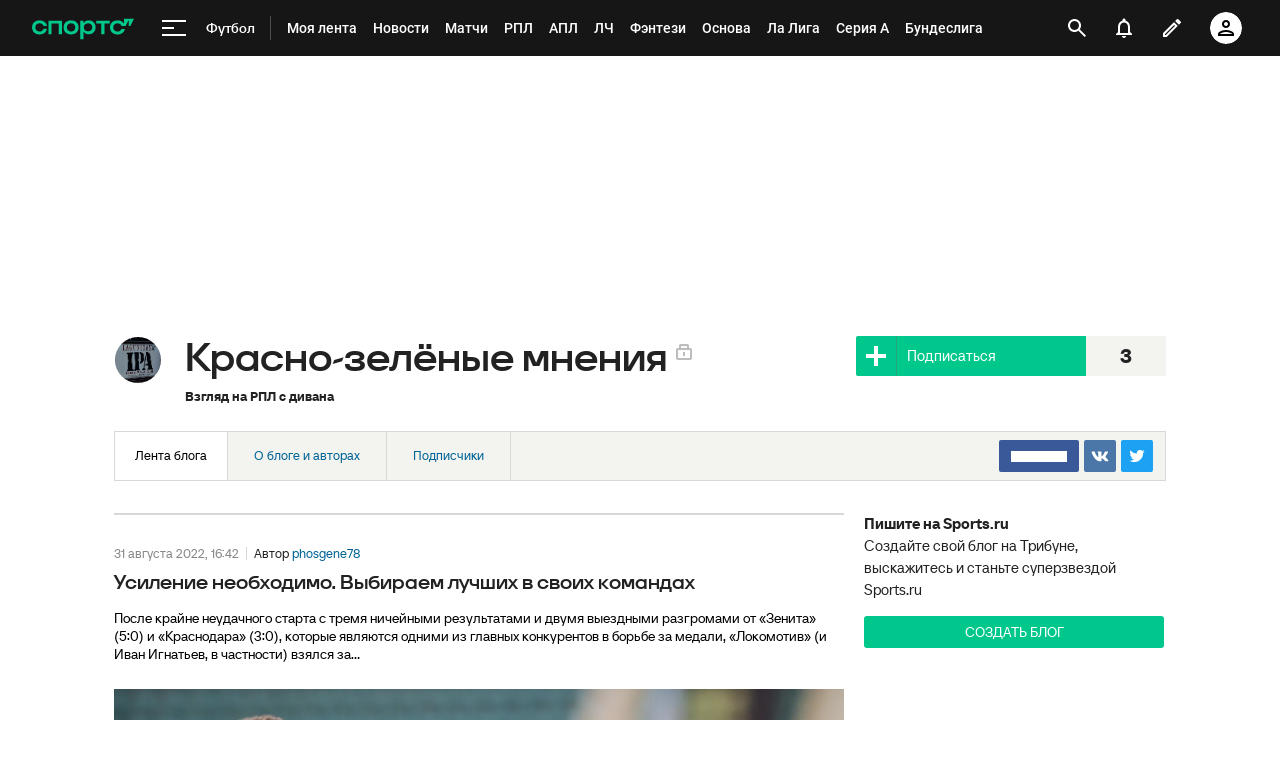

--- FILE ---
content_type: text/html; charset=utf-8
request_url: https://www.google.com/recaptcha/api2/anchor?ar=1&k=6LfctWkUAAAAAA0IBo4Q7wlWetU0jcVC7v5BXbFT&co=aHR0cHM6Ly93d3cuc3BvcnRzLnJ1OjQ0Mw..&hl=en&v=PoyoqOPhxBO7pBk68S4YbpHZ&size=invisible&badge=inline&anchor-ms=20000&execute-ms=30000&cb=r8fya5msmihy
body_size: 49088
content:
<!DOCTYPE HTML><html dir="ltr" lang="en"><head><meta http-equiv="Content-Type" content="text/html; charset=UTF-8">
<meta http-equiv="X-UA-Compatible" content="IE=edge">
<title>reCAPTCHA</title>
<style type="text/css">
/* cyrillic-ext */
@font-face {
  font-family: 'Roboto';
  font-style: normal;
  font-weight: 400;
  font-stretch: 100%;
  src: url(//fonts.gstatic.com/s/roboto/v48/KFO7CnqEu92Fr1ME7kSn66aGLdTylUAMa3GUBHMdazTgWw.woff2) format('woff2');
  unicode-range: U+0460-052F, U+1C80-1C8A, U+20B4, U+2DE0-2DFF, U+A640-A69F, U+FE2E-FE2F;
}
/* cyrillic */
@font-face {
  font-family: 'Roboto';
  font-style: normal;
  font-weight: 400;
  font-stretch: 100%;
  src: url(//fonts.gstatic.com/s/roboto/v48/KFO7CnqEu92Fr1ME7kSn66aGLdTylUAMa3iUBHMdazTgWw.woff2) format('woff2');
  unicode-range: U+0301, U+0400-045F, U+0490-0491, U+04B0-04B1, U+2116;
}
/* greek-ext */
@font-face {
  font-family: 'Roboto';
  font-style: normal;
  font-weight: 400;
  font-stretch: 100%;
  src: url(//fonts.gstatic.com/s/roboto/v48/KFO7CnqEu92Fr1ME7kSn66aGLdTylUAMa3CUBHMdazTgWw.woff2) format('woff2');
  unicode-range: U+1F00-1FFF;
}
/* greek */
@font-face {
  font-family: 'Roboto';
  font-style: normal;
  font-weight: 400;
  font-stretch: 100%;
  src: url(//fonts.gstatic.com/s/roboto/v48/KFO7CnqEu92Fr1ME7kSn66aGLdTylUAMa3-UBHMdazTgWw.woff2) format('woff2');
  unicode-range: U+0370-0377, U+037A-037F, U+0384-038A, U+038C, U+038E-03A1, U+03A3-03FF;
}
/* math */
@font-face {
  font-family: 'Roboto';
  font-style: normal;
  font-weight: 400;
  font-stretch: 100%;
  src: url(//fonts.gstatic.com/s/roboto/v48/KFO7CnqEu92Fr1ME7kSn66aGLdTylUAMawCUBHMdazTgWw.woff2) format('woff2');
  unicode-range: U+0302-0303, U+0305, U+0307-0308, U+0310, U+0312, U+0315, U+031A, U+0326-0327, U+032C, U+032F-0330, U+0332-0333, U+0338, U+033A, U+0346, U+034D, U+0391-03A1, U+03A3-03A9, U+03B1-03C9, U+03D1, U+03D5-03D6, U+03F0-03F1, U+03F4-03F5, U+2016-2017, U+2034-2038, U+203C, U+2040, U+2043, U+2047, U+2050, U+2057, U+205F, U+2070-2071, U+2074-208E, U+2090-209C, U+20D0-20DC, U+20E1, U+20E5-20EF, U+2100-2112, U+2114-2115, U+2117-2121, U+2123-214F, U+2190, U+2192, U+2194-21AE, U+21B0-21E5, U+21F1-21F2, U+21F4-2211, U+2213-2214, U+2216-22FF, U+2308-230B, U+2310, U+2319, U+231C-2321, U+2336-237A, U+237C, U+2395, U+239B-23B7, U+23D0, U+23DC-23E1, U+2474-2475, U+25AF, U+25B3, U+25B7, U+25BD, U+25C1, U+25CA, U+25CC, U+25FB, U+266D-266F, U+27C0-27FF, U+2900-2AFF, U+2B0E-2B11, U+2B30-2B4C, U+2BFE, U+3030, U+FF5B, U+FF5D, U+1D400-1D7FF, U+1EE00-1EEFF;
}
/* symbols */
@font-face {
  font-family: 'Roboto';
  font-style: normal;
  font-weight: 400;
  font-stretch: 100%;
  src: url(//fonts.gstatic.com/s/roboto/v48/KFO7CnqEu92Fr1ME7kSn66aGLdTylUAMaxKUBHMdazTgWw.woff2) format('woff2');
  unicode-range: U+0001-000C, U+000E-001F, U+007F-009F, U+20DD-20E0, U+20E2-20E4, U+2150-218F, U+2190, U+2192, U+2194-2199, U+21AF, U+21E6-21F0, U+21F3, U+2218-2219, U+2299, U+22C4-22C6, U+2300-243F, U+2440-244A, U+2460-24FF, U+25A0-27BF, U+2800-28FF, U+2921-2922, U+2981, U+29BF, U+29EB, U+2B00-2BFF, U+4DC0-4DFF, U+FFF9-FFFB, U+10140-1018E, U+10190-1019C, U+101A0, U+101D0-101FD, U+102E0-102FB, U+10E60-10E7E, U+1D2C0-1D2D3, U+1D2E0-1D37F, U+1F000-1F0FF, U+1F100-1F1AD, U+1F1E6-1F1FF, U+1F30D-1F30F, U+1F315, U+1F31C, U+1F31E, U+1F320-1F32C, U+1F336, U+1F378, U+1F37D, U+1F382, U+1F393-1F39F, U+1F3A7-1F3A8, U+1F3AC-1F3AF, U+1F3C2, U+1F3C4-1F3C6, U+1F3CA-1F3CE, U+1F3D4-1F3E0, U+1F3ED, U+1F3F1-1F3F3, U+1F3F5-1F3F7, U+1F408, U+1F415, U+1F41F, U+1F426, U+1F43F, U+1F441-1F442, U+1F444, U+1F446-1F449, U+1F44C-1F44E, U+1F453, U+1F46A, U+1F47D, U+1F4A3, U+1F4B0, U+1F4B3, U+1F4B9, U+1F4BB, U+1F4BF, U+1F4C8-1F4CB, U+1F4D6, U+1F4DA, U+1F4DF, U+1F4E3-1F4E6, U+1F4EA-1F4ED, U+1F4F7, U+1F4F9-1F4FB, U+1F4FD-1F4FE, U+1F503, U+1F507-1F50B, U+1F50D, U+1F512-1F513, U+1F53E-1F54A, U+1F54F-1F5FA, U+1F610, U+1F650-1F67F, U+1F687, U+1F68D, U+1F691, U+1F694, U+1F698, U+1F6AD, U+1F6B2, U+1F6B9-1F6BA, U+1F6BC, U+1F6C6-1F6CF, U+1F6D3-1F6D7, U+1F6E0-1F6EA, U+1F6F0-1F6F3, U+1F6F7-1F6FC, U+1F700-1F7FF, U+1F800-1F80B, U+1F810-1F847, U+1F850-1F859, U+1F860-1F887, U+1F890-1F8AD, U+1F8B0-1F8BB, U+1F8C0-1F8C1, U+1F900-1F90B, U+1F93B, U+1F946, U+1F984, U+1F996, U+1F9E9, U+1FA00-1FA6F, U+1FA70-1FA7C, U+1FA80-1FA89, U+1FA8F-1FAC6, U+1FACE-1FADC, U+1FADF-1FAE9, U+1FAF0-1FAF8, U+1FB00-1FBFF;
}
/* vietnamese */
@font-face {
  font-family: 'Roboto';
  font-style: normal;
  font-weight: 400;
  font-stretch: 100%;
  src: url(//fonts.gstatic.com/s/roboto/v48/KFO7CnqEu92Fr1ME7kSn66aGLdTylUAMa3OUBHMdazTgWw.woff2) format('woff2');
  unicode-range: U+0102-0103, U+0110-0111, U+0128-0129, U+0168-0169, U+01A0-01A1, U+01AF-01B0, U+0300-0301, U+0303-0304, U+0308-0309, U+0323, U+0329, U+1EA0-1EF9, U+20AB;
}
/* latin-ext */
@font-face {
  font-family: 'Roboto';
  font-style: normal;
  font-weight: 400;
  font-stretch: 100%;
  src: url(//fonts.gstatic.com/s/roboto/v48/KFO7CnqEu92Fr1ME7kSn66aGLdTylUAMa3KUBHMdazTgWw.woff2) format('woff2');
  unicode-range: U+0100-02BA, U+02BD-02C5, U+02C7-02CC, U+02CE-02D7, U+02DD-02FF, U+0304, U+0308, U+0329, U+1D00-1DBF, U+1E00-1E9F, U+1EF2-1EFF, U+2020, U+20A0-20AB, U+20AD-20C0, U+2113, U+2C60-2C7F, U+A720-A7FF;
}
/* latin */
@font-face {
  font-family: 'Roboto';
  font-style: normal;
  font-weight: 400;
  font-stretch: 100%;
  src: url(//fonts.gstatic.com/s/roboto/v48/KFO7CnqEu92Fr1ME7kSn66aGLdTylUAMa3yUBHMdazQ.woff2) format('woff2');
  unicode-range: U+0000-00FF, U+0131, U+0152-0153, U+02BB-02BC, U+02C6, U+02DA, U+02DC, U+0304, U+0308, U+0329, U+2000-206F, U+20AC, U+2122, U+2191, U+2193, U+2212, U+2215, U+FEFF, U+FFFD;
}
/* cyrillic-ext */
@font-face {
  font-family: 'Roboto';
  font-style: normal;
  font-weight: 500;
  font-stretch: 100%;
  src: url(//fonts.gstatic.com/s/roboto/v48/KFO7CnqEu92Fr1ME7kSn66aGLdTylUAMa3GUBHMdazTgWw.woff2) format('woff2');
  unicode-range: U+0460-052F, U+1C80-1C8A, U+20B4, U+2DE0-2DFF, U+A640-A69F, U+FE2E-FE2F;
}
/* cyrillic */
@font-face {
  font-family: 'Roboto';
  font-style: normal;
  font-weight: 500;
  font-stretch: 100%;
  src: url(//fonts.gstatic.com/s/roboto/v48/KFO7CnqEu92Fr1ME7kSn66aGLdTylUAMa3iUBHMdazTgWw.woff2) format('woff2');
  unicode-range: U+0301, U+0400-045F, U+0490-0491, U+04B0-04B1, U+2116;
}
/* greek-ext */
@font-face {
  font-family: 'Roboto';
  font-style: normal;
  font-weight: 500;
  font-stretch: 100%;
  src: url(//fonts.gstatic.com/s/roboto/v48/KFO7CnqEu92Fr1ME7kSn66aGLdTylUAMa3CUBHMdazTgWw.woff2) format('woff2');
  unicode-range: U+1F00-1FFF;
}
/* greek */
@font-face {
  font-family: 'Roboto';
  font-style: normal;
  font-weight: 500;
  font-stretch: 100%;
  src: url(//fonts.gstatic.com/s/roboto/v48/KFO7CnqEu92Fr1ME7kSn66aGLdTylUAMa3-UBHMdazTgWw.woff2) format('woff2');
  unicode-range: U+0370-0377, U+037A-037F, U+0384-038A, U+038C, U+038E-03A1, U+03A3-03FF;
}
/* math */
@font-face {
  font-family: 'Roboto';
  font-style: normal;
  font-weight: 500;
  font-stretch: 100%;
  src: url(//fonts.gstatic.com/s/roboto/v48/KFO7CnqEu92Fr1ME7kSn66aGLdTylUAMawCUBHMdazTgWw.woff2) format('woff2');
  unicode-range: U+0302-0303, U+0305, U+0307-0308, U+0310, U+0312, U+0315, U+031A, U+0326-0327, U+032C, U+032F-0330, U+0332-0333, U+0338, U+033A, U+0346, U+034D, U+0391-03A1, U+03A3-03A9, U+03B1-03C9, U+03D1, U+03D5-03D6, U+03F0-03F1, U+03F4-03F5, U+2016-2017, U+2034-2038, U+203C, U+2040, U+2043, U+2047, U+2050, U+2057, U+205F, U+2070-2071, U+2074-208E, U+2090-209C, U+20D0-20DC, U+20E1, U+20E5-20EF, U+2100-2112, U+2114-2115, U+2117-2121, U+2123-214F, U+2190, U+2192, U+2194-21AE, U+21B0-21E5, U+21F1-21F2, U+21F4-2211, U+2213-2214, U+2216-22FF, U+2308-230B, U+2310, U+2319, U+231C-2321, U+2336-237A, U+237C, U+2395, U+239B-23B7, U+23D0, U+23DC-23E1, U+2474-2475, U+25AF, U+25B3, U+25B7, U+25BD, U+25C1, U+25CA, U+25CC, U+25FB, U+266D-266F, U+27C0-27FF, U+2900-2AFF, U+2B0E-2B11, U+2B30-2B4C, U+2BFE, U+3030, U+FF5B, U+FF5D, U+1D400-1D7FF, U+1EE00-1EEFF;
}
/* symbols */
@font-face {
  font-family: 'Roboto';
  font-style: normal;
  font-weight: 500;
  font-stretch: 100%;
  src: url(//fonts.gstatic.com/s/roboto/v48/KFO7CnqEu92Fr1ME7kSn66aGLdTylUAMaxKUBHMdazTgWw.woff2) format('woff2');
  unicode-range: U+0001-000C, U+000E-001F, U+007F-009F, U+20DD-20E0, U+20E2-20E4, U+2150-218F, U+2190, U+2192, U+2194-2199, U+21AF, U+21E6-21F0, U+21F3, U+2218-2219, U+2299, U+22C4-22C6, U+2300-243F, U+2440-244A, U+2460-24FF, U+25A0-27BF, U+2800-28FF, U+2921-2922, U+2981, U+29BF, U+29EB, U+2B00-2BFF, U+4DC0-4DFF, U+FFF9-FFFB, U+10140-1018E, U+10190-1019C, U+101A0, U+101D0-101FD, U+102E0-102FB, U+10E60-10E7E, U+1D2C0-1D2D3, U+1D2E0-1D37F, U+1F000-1F0FF, U+1F100-1F1AD, U+1F1E6-1F1FF, U+1F30D-1F30F, U+1F315, U+1F31C, U+1F31E, U+1F320-1F32C, U+1F336, U+1F378, U+1F37D, U+1F382, U+1F393-1F39F, U+1F3A7-1F3A8, U+1F3AC-1F3AF, U+1F3C2, U+1F3C4-1F3C6, U+1F3CA-1F3CE, U+1F3D4-1F3E0, U+1F3ED, U+1F3F1-1F3F3, U+1F3F5-1F3F7, U+1F408, U+1F415, U+1F41F, U+1F426, U+1F43F, U+1F441-1F442, U+1F444, U+1F446-1F449, U+1F44C-1F44E, U+1F453, U+1F46A, U+1F47D, U+1F4A3, U+1F4B0, U+1F4B3, U+1F4B9, U+1F4BB, U+1F4BF, U+1F4C8-1F4CB, U+1F4D6, U+1F4DA, U+1F4DF, U+1F4E3-1F4E6, U+1F4EA-1F4ED, U+1F4F7, U+1F4F9-1F4FB, U+1F4FD-1F4FE, U+1F503, U+1F507-1F50B, U+1F50D, U+1F512-1F513, U+1F53E-1F54A, U+1F54F-1F5FA, U+1F610, U+1F650-1F67F, U+1F687, U+1F68D, U+1F691, U+1F694, U+1F698, U+1F6AD, U+1F6B2, U+1F6B9-1F6BA, U+1F6BC, U+1F6C6-1F6CF, U+1F6D3-1F6D7, U+1F6E0-1F6EA, U+1F6F0-1F6F3, U+1F6F7-1F6FC, U+1F700-1F7FF, U+1F800-1F80B, U+1F810-1F847, U+1F850-1F859, U+1F860-1F887, U+1F890-1F8AD, U+1F8B0-1F8BB, U+1F8C0-1F8C1, U+1F900-1F90B, U+1F93B, U+1F946, U+1F984, U+1F996, U+1F9E9, U+1FA00-1FA6F, U+1FA70-1FA7C, U+1FA80-1FA89, U+1FA8F-1FAC6, U+1FACE-1FADC, U+1FADF-1FAE9, U+1FAF0-1FAF8, U+1FB00-1FBFF;
}
/* vietnamese */
@font-face {
  font-family: 'Roboto';
  font-style: normal;
  font-weight: 500;
  font-stretch: 100%;
  src: url(//fonts.gstatic.com/s/roboto/v48/KFO7CnqEu92Fr1ME7kSn66aGLdTylUAMa3OUBHMdazTgWw.woff2) format('woff2');
  unicode-range: U+0102-0103, U+0110-0111, U+0128-0129, U+0168-0169, U+01A0-01A1, U+01AF-01B0, U+0300-0301, U+0303-0304, U+0308-0309, U+0323, U+0329, U+1EA0-1EF9, U+20AB;
}
/* latin-ext */
@font-face {
  font-family: 'Roboto';
  font-style: normal;
  font-weight: 500;
  font-stretch: 100%;
  src: url(//fonts.gstatic.com/s/roboto/v48/KFO7CnqEu92Fr1ME7kSn66aGLdTylUAMa3KUBHMdazTgWw.woff2) format('woff2');
  unicode-range: U+0100-02BA, U+02BD-02C5, U+02C7-02CC, U+02CE-02D7, U+02DD-02FF, U+0304, U+0308, U+0329, U+1D00-1DBF, U+1E00-1E9F, U+1EF2-1EFF, U+2020, U+20A0-20AB, U+20AD-20C0, U+2113, U+2C60-2C7F, U+A720-A7FF;
}
/* latin */
@font-face {
  font-family: 'Roboto';
  font-style: normal;
  font-weight: 500;
  font-stretch: 100%;
  src: url(//fonts.gstatic.com/s/roboto/v48/KFO7CnqEu92Fr1ME7kSn66aGLdTylUAMa3yUBHMdazQ.woff2) format('woff2');
  unicode-range: U+0000-00FF, U+0131, U+0152-0153, U+02BB-02BC, U+02C6, U+02DA, U+02DC, U+0304, U+0308, U+0329, U+2000-206F, U+20AC, U+2122, U+2191, U+2193, U+2212, U+2215, U+FEFF, U+FFFD;
}
/* cyrillic-ext */
@font-face {
  font-family: 'Roboto';
  font-style: normal;
  font-weight: 900;
  font-stretch: 100%;
  src: url(//fonts.gstatic.com/s/roboto/v48/KFO7CnqEu92Fr1ME7kSn66aGLdTylUAMa3GUBHMdazTgWw.woff2) format('woff2');
  unicode-range: U+0460-052F, U+1C80-1C8A, U+20B4, U+2DE0-2DFF, U+A640-A69F, U+FE2E-FE2F;
}
/* cyrillic */
@font-face {
  font-family: 'Roboto';
  font-style: normal;
  font-weight: 900;
  font-stretch: 100%;
  src: url(//fonts.gstatic.com/s/roboto/v48/KFO7CnqEu92Fr1ME7kSn66aGLdTylUAMa3iUBHMdazTgWw.woff2) format('woff2');
  unicode-range: U+0301, U+0400-045F, U+0490-0491, U+04B0-04B1, U+2116;
}
/* greek-ext */
@font-face {
  font-family: 'Roboto';
  font-style: normal;
  font-weight: 900;
  font-stretch: 100%;
  src: url(//fonts.gstatic.com/s/roboto/v48/KFO7CnqEu92Fr1ME7kSn66aGLdTylUAMa3CUBHMdazTgWw.woff2) format('woff2');
  unicode-range: U+1F00-1FFF;
}
/* greek */
@font-face {
  font-family: 'Roboto';
  font-style: normal;
  font-weight: 900;
  font-stretch: 100%;
  src: url(//fonts.gstatic.com/s/roboto/v48/KFO7CnqEu92Fr1ME7kSn66aGLdTylUAMa3-UBHMdazTgWw.woff2) format('woff2');
  unicode-range: U+0370-0377, U+037A-037F, U+0384-038A, U+038C, U+038E-03A1, U+03A3-03FF;
}
/* math */
@font-face {
  font-family: 'Roboto';
  font-style: normal;
  font-weight: 900;
  font-stretch: 100%;
  src: url(//fonts.gstatic.com/s/roboto/v48/KFO7CnqEu92Fr1ME7kSn66aGLdTylUAMawCUBHMdazTgWw.woff2) format('woff2');
  unicode-range: U+0302-0303, U+0305, U+0307-0308, U+0310, U+0312, U+0315, U+031A, U+0326-0327, U+032C, U+032F-0330, U+0332-0333, U+0338, U+033A, U+0346, U+034D, U+0391-03A1, U+03A3-03A9, U+03B1-03C9, U+03D1, U+03D5-03D6, U+03F0-03F1, U+03F4-03F5, U+2016-2017, U+2034-2038, U+203C, U+2040, U+2043, U+2047, U+2050, U+2057, U+205F, U+2070-2071, U+2074-208E, U+2090-209C, U+20D0-20DC, U+20E1, U+20E5-20EF, U+2100-2112, U+2114-2115, U+2117-2121, U+2123-214F, U+2190, U+2192, U+2194-21AE, U+21B0-21E5, U+21F1-21F2, U+21F4-2211, U+2213-2214, U+2216-22FF, U+2308-230B, U+2310, U+2319, U+231C-2321, U+2336-237A, U+237C, U+2395, U+239B-23B7, U+23D0, U+23DC-23E1, U+2474-2475, U+25AF, U+25B3, U+25B7, U+25BD, U+25C1, U+25CA, U+25CC, U+25FB, U+266D-266F, U+27C0-27FF, U+2900-2AFF, U+2B0E-2B11, U+2B30-2B4C, U+2BFE, U+3030, U+FF5B, U+FF5D, U+1D400-1D7FF, U+1EE00-1EEFF;
}
/* symbols */
@font-face {
  font-family: 'Roboto';
  font-style: normal;
  font-weight: 900;
  font-stretch: 100%;
  src: url(//fonts.gstatic.com/s/roboto/v48/KFO7CnqEu92Fr1ME7kSn66aGLdTylUAMaxKUBHMdazTgWw.woff2) format('woff2');
  unicode-range: U+0001-000C, U+000E-001F, U+007F-009F, U+20DD-20E0, U+20E2-20E4, U+2150-218F, U+2190, U+2192, U+2194-2199, U+21AF, U+21E6-21F0, U+21F3, U+2218-2219, U+2299, U+22C4-22C6, U+2300-243F, U+2440-244A, U+2460-24FF, U+25A0-27BF, U+2800-28FF, U+2921-2922, U+2981, U+29BF, U+29EB, U+2B00-2BFF, U+4DC0-4DFF, U+FFF9-FFFB, U+10140-1018E, U+10190-1019C, U+101A0, U+101D0-101FD, U+102E0-102FB, U+10E60-10E7E, U+1D2C0-1D2D3, U+1D2E0-1D37F, U+1F000-1F0FF, U+1F100-1F1AD, U+1F1E6-1F1FF, U+1F30D-1F30F, U+1F315, U+1F31C, U+1F31E, U+1F320-1F32C, U+1F336, U+1F378, U+1F37D, U+1F382, U+1F393-1F39F, U+1F3A7-1F3A8, U+1F3AC-1F3AF, U+1F3C2, U+1F3C4-1F3C6, U+1F3CA-1F3CE, U+1F3D4-1F3E0, U+1F3ED, U+1F3F1-1F3F3, U+1F3F5-1F3F7, U+1F408, U+1F415, U+1F41F, U+1F426, U+1F43F, U+1F441-1F442, U+1F444, U+1F446-1F449, U+1F44C-1F44E, U+1F453, U+1F46A, U+1F47D, U+1F4A3, U+1F4B0, U+1F4B3, U+1F4B9, U+1F4BB, U+1F4BF, U+1F4C8-1F4CB, U+1F4D6, U+1F4DA, U+1F4DF, U+1F4E3-1F4E6, U+1F4EA-1F4ED, U+1F4F7, U+1F4F9-1F4FB, U+1F4FD-1F4FE, U+1F503, U+1F507-1F50B, U+1F50D, U+1F512-1F513, U+1F53E-1F54A, U+1F54F-1F5FA, U+1F610, U+1F650-1F67F, U+1F687, U+1F68D, U+1F691, U+1F694, U+1F698, U+1F6AD, U+1F6B2, U+1F6B9-1F6BA, U+1F6BC, U+1F6C6-1F6CF, U+1F6D3-1F6D7, U+1F6E0-1F6EA, U+1F6F0-1F6F3, U+1F6F7-1F6FC, U+1F700-1F7FF, U+1F800-1F80B, U+1F810-1F847, U+1F850-1F859, U+1F860-1F887, U+1F890-1F8AD, U+1F8B0-1F8BB, U+1F8C0-1F8C1, U+1F900-1F90B, U+1F93B, U+1F946, U+1F984, U+1F996, U+1F9E9, U+1FA00-1FA6F, U+1FA70-1FA7C, U+1FA80-1FA89, U+1FA8F-1FAC6, U+1FACE-1FADC, U+1FADF-1FAE9, U+1FAF0-1FAF8, U+1FB00-1FBFF;
}
/* vietnamese */
@font-face {
  font-family: 'Roboto';
  font-style: normal;
  font-weight: 900;
  font-stretch: 100%;
  src: url(//fonts.gstatic.com/s/roboto/v48/KFO7CnqEu92Fr1ME7kSn66aGLdTylUAMa3OUBHMdazTgWw.woff2) format('woff2');
  unicode-range: U+0102-0103, U+0110-0111, U+0128-0129, U+0168-0169, U+01A0-01A1, U+01AF-01B0, U+0300-0301, U+0303-0304, U+0308-0309, U+0323, U+0329, U+1EA0-1EF9, U+20AB;
}
/* latin-ext */
@font-face {
  font-family: 'Roboto';
  font-style: normal;
  font-weight: 900;
  font-stretch: 100%;
  src: url(//fonts.gstatic.com/s/roboto/v48/KFO7CnqEu92Fr1ME7kSn66aGLdTylUAMa3KUBHMdazTgWw.woff2) format('woff2');
  unicode-range: U+0100-02BA, U+02BD-02C5, U+02C7-02CC, U+02CE-02D7, U+02DD-02FF, U+0304, U+0308, U+0329, U+1D00-1DBF, U+1E00-1E9F, U+1EF2-1EFF, U+2020, U+20A0-20AB, U+20AD-20C0, U+2113, U+2C60-2C7F, U+A720-A7FF;
}
/* latin */
@font-face {
  font-family: 'Roboto';
  font-style: normal;
  font-weight: 900;
  font-stretch: 100%;
  src: url(//fonts.gstatic.com/s/roboto/v48/KFO7CnqEu92Fr1ME7kSn66aGLdTylUAMa3yUBHMdazQ.woff2) format('woff2');
  unicode-range: U+0000-00FF, U+0131, U+0152-0153, U+02BB-02BC, U+02C6, U+02DA, U+02DC, U+0304, U+0308, U+0329, U+2000-206F, U+20AC, U+2122, U+2191, U+2193, U+2212, U+2215, U+FEFF, U+FFFD;
}

</style>
<link rel="stylesheet" type="text/css" href="https://www.gstatic.com/recaptcha/releases/PoyoqOPhxBO7pBk68S4YbpHZ/styles__ltr.css">
<script nonce="gqdM7cxdbK8dxMHNNwOuuQ" type="text/javascript">window['__recaptcha_api'] = 'https://www.google.com/recaptcha/api2/';</script>
<script type="text/javascript" src="https://www.gstatic.com/recaptcha/releases/PoyoqOPhxBO7pBk68S4YbpHZ/recaptcha__en.js" nonce="gqdM7cxdbK8dxMHNNwOuuQ">
      
    </script></head>
<body><div id="rc-anchor-alert" class="rc-anchor-alert"></div>
<input type="hidden" id="recaptcha-token" value="[base64]">
<script type="text/javascript" nonce="gqdM7cxdbK8dxMHNNwOuuQ">
      recaptcha.anchor.Main.init("[\x22ainput\x22,[\x22bgdata\x22,\x22\x22,\[base64]/[base64]/[base64]/[base64]/[base64]/[base64]/KGcoTywyNTMsTy5PKSxVRyhPLEMpKTpnKE8sMjUzLEMpLE8pKSxsKSksTykpfSxieT1mdW5jdGlvbihDLE8sdSxsKXtmb3IobD0odT1SKEMpLDApO08+MDtPLS0pbD1sPDw4fFooQyk7ZyhDLHUsbCl9LFVHPWZ1bmN0aW9uKEMsTyl7Qy5pLmxlbmd0aD4xMDQ/[base64]/[base64]/[base64]/[base64]/[base64]/[base64]/[base64]\\u003d\x22,\[base64]\\u003d\\u003d\x22,\[base64]/DjgvCkhdmWDnCr8Ohw4HCkMKoN8OYw6/[base64]/[base64]/CtsO0b03Ds1UlwpNuwp5zwpQLwqozwp8qX2zDs0rDjMOTCQUGIBDCtsKmwqk4EWfCrcOrVBPCqTnDvsKqM8KzB8KqGMOJw5FKwrvDs1/CnAzDuCQhw6rCpcK3Uxxiw6NaesODR8O2w6J/IMOGJ094enNNwrY+CwvChTrCoMOmUHfDu8OxwrjDhsKaJxsywrjCnMOZw4PCqVfCnz8QbhB9PsKkCsODMcOrWMKiwoQRwq/CkcOtIsKHQB3DnQsTwq45b8KkwpzDssK2wo8wwpN9JG7CuV7CuDrDrWPCnx9Bwo0jHTcMMGVow6EvRsKCwp/DkF3Ct8OLDnrDiBbCnRPCk1tsck8xaykhw6RsE8KwVcOlw55VTnHCs8OZw4HDnwXCuMO0ZRtBKh3Dv8KfwqkEw6Q+wrHDknlDccKeDcKWZnfCrHoBwrLDjsO+wpMRwqdKXMOZw45Jw7o0woEVccKhw6/[base64]/CrDYxXcK/woHDiVZOFRvCp3s1wr1uI8KFXHJONHXDsEB7w6Fowr3DkSzDunEGwrpsK0/Cg2/CjcO6wpxzQ0TDpsODwobCpcO/w7UVfMOjemDDssKKSDZRw4slZQdAbsOoN8KhBknDmggJSWHCkXFxw6d6EEjDvMOZCcOWwr/DmVjCjMOhwoTChsKpNEUDwojCqsKYwpJJwoRaLcKhNMOvR8OUw4BEwprCtRXCpsOkDCzCm0DCjMKSSyjDtsOGQ8OVw7zCg8OMwpQ/wqprJEbDj8OXDBUOwr7CvCLCi3PDnH4wC355wo/DmgsUIUDDolPCisOucjVaw4pnFxYUTsKHGcOMNkXCtVHDgsO2w6ADwodCe3Byw6Qww4jDox/Dt0MtBMKbY3piwplOYMOaAMK8w6zDqxd2wqISw7fCr1XCgTDDmcOhOXnDlSbCqyp7w6QyBzDDjcKTw4waFsOQw6TDtXfCsg3CtB5tRcOYc8OkLMO/[base64]/cVkZw6d4wppxQMO/[base64]/[base64]/Do2fCusO4d8OAw53CiMKWw7/[base64]/fSzCqH0kw487w70iJw1sB1rCucKrXGLCtsK3Y8OxbcOhwpZgKsKlf35Aw6rDr1jCjQQuw4NMFgpVwqhewqzDhAzDp3U1V0Auw4jCuMKGw4EXw4QdD8K4w6AEwoLCtMKxwqjDtD3DtMO9w4DCmmINaT/[base64]/CklQebMO2V33DinfDscKUwqjCpwAUwpPCqcOWw5V3Q8O7w7/CnU/DnkDCmwUbwqrDrjDDoHEPXMOmL8Kuwp/DtyPCnRrDg8Klw7wuwp1rWcOaw5hJwqglP8KPw7ssSsOiRW1kHMO+GMOqVABiw4AWwrrCgcO3wrthwq/DvjXDqzBpbwvCkCzDn8K/w6NjwoTDlmXCsz0nw4LCpcKow4bCjCYcwqfDj37Dl8KdQcK7w7bDjcKow7/[base64]/CscKtZsK3wq53wpbDqAkzwo1aMG/DiTpCw64yJhZdT2nCmcKRwobDtsOtcSxGwoTCmUwkQcOsHg5cw6BzwojCiErCkGrDlGjCp8Ocwr4Tw65xwrvCgcOmScKKJBbCuMOiwopQw58Mw5dOw7xDw6gNwoYAw7wPMEZBw4J7DlEcAGzCo2Zow4DDj8Ogwr/[base64]/DgsONwqBzw7Z1wp9+QcKqw50mBsKlw4plL1fDnyFqPzDCsXvCjjkjw67Cpx/DiMKJw7HClzsIE8KhWHE3XcO4RsK4wo7DjcOEw5Ulw67Cq8OOd0zDmhNkwoHDilVPfsK6wptXwqXCtwHCplpcL2ASw5DDvMOowoNGwrg6w5fDrMKqMDbDrsKawpwXwpYPOMODd0jCmMORwqDDu8OzwozCvHkEw5/Cnx1hwqdKfBDChsKyMmplcBgUA8ObVMOEFkV+GcKMwqfDv1Ypw6g9BkHCkmJUw57DsmHDi8KXcBMgw5bDgiRRwrrCvDVpSFHDvTzDnjTCt8OpwqbDo8KRW2TDkUXDoMObGRNrw7fCmWwYwpdhUcKkIMKzXBokwpBjesKwJFE1woEKwoPDs8KrOcOAUx/CvU7CtV/DrHbDtcKRw7bCpcOxwrhkP8O7LDB7SE4TECXCoEXCmw3CklnDiVA+AcKePMKUwrDCmT/Dq3jDhcK/[base64]/DvcOJVcKnFVURWnnDvMOeDmBLHFgPwo9Ow60GGcO+wr9dw6nDhTh5ZkzCkMKnwp8Lw6cFOCcbw5DDoMK1McK5SBXCo8Obw5rCqcKrw6PDoMKcwoDCpizDucK1woQ/woDCtMKiL1zCuDoXVsKYwpHCt8O3wo8aw5xBYcOnw6Z/[base64]/H8Ohw5wmwrlLG3RsDQNgw6U5LcK1w5TDii8fUhPCssKDRGTClsOrw51OFBhNTVXDkULClcKVw4/[base64]/w7PDuWRKP8OuWw/DjsKUccOSZcKqw5oQwoIswprCn8KiwoLCjsKVwocCwp/ClsO0w63DjGjDpV9ZAiBpVDdbw7pdJMOlwoQmwqbDjnIuDXfCrVMEw6YfwpBkw6nChjXCh3ITw6vCv3kMwpPDnTzCjVpHwqlTw68Mw6gIdV/Cu8OvXMOCwpbCq8OvwrRMwqdqQBNGfSpsRnPChgVaUcKRw7LCmSc9ABjDmHc/[base64]/[base64]/DkcOELkjCg8Kae1XDpMKbw6kAwoLDhAFZwqbCkXDDli7DhcO6wqTDkGAIw7TDuMK2woXDt17CmsKXw4/DrMOWW8KSEEk3GsOdWmpRMHoDw7F/w57DlCbChlrDusOdGwrDiz/CvMOqAsKrwrnCgsOXw4JRw6LDhFLCglodcDsBw6HDgjLDoMODw7HDrcKAMsOhwqQYIgoRwp0sPRhqKGAMFMO+EjvDgMK8cSAMwogTw7/DpMK1acOhXB7CmmhWw5cJBEjCnEZCYMOswqHDq3nCtEQmUsKqYVVowqvDsT8nw5E8EcKCw73CucKzPcOGw63CnV7Dl3FFw7tJwpHDjsOTwpk8EsKew7zDkMKOw6oYIMKxScO9dgLCuD/DssObw5xtR8KJAMKVw4p0MsKewoLComECw5nCiT/[base64]/CvgPDm1/Cv8O2F8KFwr/Ci13CncKRBMKUw6YqL0EGV8O7wrN3JDDDq8OuIsKGw4XDokQjQATCjAh2wqpMw4zCsC3CuTkIwpTDlsK+w488wpHCsXBEP8O1cR4ewpt9LMK3fyvCvMOSbBbDvWs/[base64]/DlcOKHMO8MH3Cs3pDZGNWe8O2f8KGwoUkCsKNwrLCuQs8w4DChsOzwqPCgcKAwpzDrcKAa8KZWMKkwrxzRsO1w6hcAcO3worCi8KCWMOtwqE2GMKywppBwpvDkMKPBcOqO1fDqV4cYcKGw6A+wqBswq9cw4JJw6HCpwBbVMKHPsOCw4M5wpbDr8OJIsK/dizDj8Kyw5HClsKFwooQCsOcw4HDjRIKG8KgwrwMCmwOW8OGwpVAMzB0wrEEwoBvwo/DiMO4w4pPw4Ffw5bChgZGU8O/[base64]/[base64]/w6XDjDcHMQR+wo5oK8Kcw7tiSsObwqdPwo5UUMOeNzJDworDlsK/IMOnw55kRRzDgSrDlhnCpFMERw/Ch1vDqMOpaXMow4E/wpXCrwFRXj5FasOeHTvCsMKhZ8Odw5RRb8OUw7gVw6bDjMOnw6ktw7gzw7MITMKdw64zDFfDlTl5wqUMw7HCosO2HBdxdMOpEinDoVjCjiFKMTQHwrJSwqjCp1/DiQDDmVRzwqLCqknDjHNMwrcVwp3CrAXDucKWw4wVIWYaM8Kcw77DtMKMw5jClcOrwofDqDwtVsOjwrlcw5XDrsOpJ215w77DuWgwOMKUw7zCicKbPcOdwpIbE8O/NMKwUjBVw6UWIsONwofDkwnCusKTcSY0Mw8Xw5TDgBZXw7DCrC10fMOnwp1EWMKWw4zCk0fDvcOnwofDjEpPcSDCscKyFV/CknZ8JiHCn8OrwqDDgMONwofDuDLCkMK0eRvDuMK7w4gLw7fDkmNyw49ERMO4W8KbwpjCu8Kpe015w77ChwYKey9SZsKAw6JgcMO9wo/CjFHDnT9hecOSMkHCvsORwrbCuMKpwoHDiWVedygVWgNXBMK5wrJ/ZHrCg8KSAcKWUj3Cgw/Cn2DCiMO4w4PChQjDscK/[base64]/CqVzCusKFAUrDucO4AMOswqLCgsOTQiLCkSrDoiXDpcOSR8KoVcOfQcOzw5MrDsOxwrrCg8O3BCrCki4RwqbCk1ESwrpZw5DDk8KZw60rJ8ONwpHDhlfDjWPDlMKVI0tkcsKtw53DqMK7DGhJw5XDk8KSwp1GCMO/w6zDpHNYw7bCnSsvwq/DmxY7wrdxP8Omwq4ow6l1S8OtQ0HCpSZHdsOGwqbCqcOIwqvCjMOzw5o9VA/CmcKMwrHCkSQXWMOiw7k9aMOXw7sWSMORw57CggI4w4Bswq/CoSBed8Opwr3DtcOLc8KZwoTDj8KncMOrwpjCmh5If0ETT2zCg8Oaw7FpHMKjFjt2w4/DqGjDlwnDvxslVsKZw7E/WcKuw4sZw7LDtMO/GVvDpsKuV0jCoivCu8KeFMOawpfDkQcOw5fCr8Kuw6fCg8K3wqHCnVAzHcO1E1Zsw5DCm8K5wqHDtcOLwoTDuMKpwr8Gw6x9YcKuw5HCmRsLeHILw48/LsOGwp7Ck8Kdw4VwwqLCs8KQYsOPwq7Cj8O5UTzDqsKAwqJ4w74Pw4weWFsYwqRTICouLcK/cGrDj1UhCVIgw7rDpMOtWMOLW8Ocw6Mpw4RIw7HCt8KcwpHCh8KJbSDDs1LDvwlGeTTClsONwrM1Zj1Qw5/CrldCwoHCocKEAsO9woQ6wqN2wpRQwrRLwr3DvkrCsH3ClBfCpCbCoQpRFcOCFMKBWhjDqj7Cjxx/[base64]/CoxAvw50wEMKnw4EhRn4/w4rDhsKjHsOlw7g5QXPCo8OdNcKQw5LDusK4w4ZjMcOYwp7CvMKJXcKBcSHDjMOKwq/CgBzDnQ/Cj8K4woXCksOuWcOAw4jDncKMUEXCkE/DhwfDv8Okwp9swpfDqgABw7gMwq9KHsOfworCqjvDqMK4OsKHNGNfEsKeKFHCnMOWNihpMcKEA8KBw4gCwr/CgQlEMsOxwqwQZCXCs8KDw6TDhcKkwqNDw6/CgGcbRMKowo5lfSHDrMKbTsKRwo3Dn8OteMKWQsKdwqFqdGIpwo7DlQEGaMK5wqrCrCk/[base64]/b0HCv8Olwo14w6TDm2XDjsKDwq4/XmoawonDhsKFwr1jw7dHIcOxYSpow4TDo8K/[base64]/DvWjDjjBWwoDDuSHCgcKMw7AKCMOXw5l0wosPw6/DsMOJw6HDosK7GcOSaxM2NsKLLVwhacKlw5zDsyrDkcO/wrvCk8OnLh3CthwcXsOkCQ/[base64]/CncKUwrIvwr5eDhtCwrfCpVZgLcK8w7DCnMK+RsOkw5/Do8KqwpYWQVN6I8KiO8KHwoUsJ8OOYMOoCMOvw5TDp13Cgy/DgsKRwrrDh8KCwohUWcObw4rDuGIECBfChD06w7lqwrYlwojClG3CsMOZwpzCol1PwofCnsO3IQPCksONw5YGwr/CqzBvw7BowpYawq5Xw5fDjsOae8OEwptpwr53GsKQAcO0WgXCmmfDjMOWV8KoNMKTwp1JwrdBC8O/w58JwpxNw58xOcK2w4nClMOEb0svw7cwwojDoMOSYMOlwrvCmMOTwoFGwpfCl8Khw6jDtMKvNBgBwrh3w7gMWyBow5gfF8OPDMKWwrd8wooZwoDCtMKNw7w6LsKqwpfCiMK5B3LDrcKPRgh0w74ffUrDl8OuVsOkw7PDvsO5w6/DqDokw6PCn8O4wqYYw67ChGXCjcOawovDncKWwqFPQx7CoVJraMOOT8KvJ8KMZ8KpcMObw61QPj3DucKpa8O9XDZvO8KRw6I2w7jCocKqw6Ulw5nDtcOjw67Dl0osTjtJTDlID2/ChMO4w7LCiMOYRgZbCD3CrsKWP2ROwrxITGVKw5h/TDtsF8Kvw5nCgDcyeMOYYMO0fcKYw6wGw7TDjRQnw6fDtMO/PMKtNcKjfsK8woogGA3Cv0bDncKyUsObJVjDo2QCEQlVwr4vw6zDm8KZw6Ria8OWwpBTw7fCmgRhwpDDoybDm8KNGR9nwql8S2JCw7TCgE/DqcOdPMKvSncxccOfwqHChFnCqMKsYcKhworCklPDplsCLcKzIW/CkcKlwoYPwpzDrWHDl3Egw7l+LTXDi8KAC8Kjw5nDhBtbQjElfMK0YcKEFRHCrMOZIcKgw6J6c8KkwrhQYsK8wqAOVUrDocKlw47CrcO+w6EWUxgWwqrDhVMtSF/CvAUGwqh0wpjDgH56wosADylyw5URwrjDu8K8w7PDrS5MwpAGG8Kgw6s5ScKSwo3DuMK1TcKhwqMpbEVJw6jDlsOkKBvDr8Kawp1Nw43Chk0lwqhLbcO8wpXCu8KgBMK9PjLCkyVvSGjCoMKOI0TDmWDDk8Klw7zDqcOQw5sBT2XCl3/[base64]/[base64]/DmHfCpCg+w4F8UQDClcOrTMOZw67CssKnw7nDlVMFCMKUGiTCtMKKwq7CiSzCihrDl8ONa8OaUsKYw7RCwoLDqBJ5KHl4w745wo1vIFpIc0R/w5MVw6NUw5zDtVkEJ3zChMKPw4dMw40Dw4zCl8K0w7nDpsKUUsONVAdrwr5wwqElw7Muw7UCwqLDoQHDoUzDkcOdwrdXHFEjwoLDusKWKcO9ekU3w7UyABkUZ8OfZRU/WMOaPMOMw6rDkcKVclHCjcOhYQddFVINw7DCnybDhAfDq1AiNMK1fgTDjlhvT8K2SMOtHMOkwr7Dt8KmKiojw7zCj8OWw7UHRh1xfXXCgQJUwqPCssOacSHDlUVhShzDs2nCncKFNwA/Lk7Chx16w7YGw5vCn8KcwpLCpErDicOEVcOgw4vClR0pwr7CqGnDgmg2TXfDvAl1wqspH8Ovw6sTw5d/wpYGw6c4w6xuMMKgw746wo/DoTcTFyzCj8K6SMKgEMOkw44ZM8OEbzfCqWI4wqjDjQjDlUR/woNuw6VPLB02BwrDvGnDpsOsD8KdRQnDuMOFw4N1PGVzw73CksOSUHnDv0Mjw6/[base64]/CplpIw6kOIMK5wozCicK3wqTCozw3cMKMdsKbw6USDTjDhMOgwqIWFsKqfsOCGGjDlMKPw4JnKk5nEA3CuX7Dv8OxaEHDsXJwwpHCkyTDgUzDrMKzUBHDvTvCtsOVekk3woscw7UQTsOKe3p0w6PCtnnCgcKcGl/Cg1LCiThDwq/DvknCh8KjwpbCozZHScK7WcKaw5RpSsOswqMdXcOPwrjCuwYjQyI9WXbDuwhjwpEfZ1QxdAEKw74lwq7DiyluPcObVxnDlgPCmV/[base64]/[base64]/DtMOHAMKOUEPCpWzCmcKABcOuElInw6AVU8OLwrADVsOZIDh8w5jCrcOyw6dFw7ciNnnDvEt/w7nDmMKHw7PDs8KpwrEABwfCv8OfL0oXw47DiMODJWxLdMOrw4zCsBTDp8KYUkgdwp/ChMKLA8OwZUjCisOxw5vDvsKGwrbDrnh6wqRgVg0Ow6BlXRQtHXLClsOzKWLChnHCqXHDlMOLJkHCtsKgEBLDh1TCkUwFB8OJwovDqHXDo3ZiGUTDgk/DjcKuwoUjGmgAQ8OffsK2w5LCncOrHVHDpjTCgcKxEsOwwrjCj8K8RFvCinjDhS0vwrvDr8OVR8O4fSRORUzCh8K9EsOaI8KgN1fDscOKG8KZH2zDvwfDp8K8B8K6wrMowr7Cv8O1w7TDt0wVJUTDtGctwpbCr8KhcsKawqvDrRjCo8KHwrXDlcKXBkTClsORD0c/w58WBmPDoMOkw6LDscOeAV5+wr1/[base64]/CnMKJbGMzwoM3wpLCscKIw4DCpsOwbcKZw4J9RjbCmcO4acKCPsOHSMOvwrHCujjCi8KDw4zCrFdnaRwvw5V1ZCHCp8KqCUtLGlpHw6gFw5HCn8OnHCjCnsO3GW/DpcOBw5TCjlvCq8OoYcKGc8KGwqtkwqIQw7zDng3CvXPCiMKow7dveTJ/H8K6w5/DrXrCjsKEOh/Dh2UuwqjCtsOlwrI+wrzDtcOGwofDik/DjisBDDzDkEN+B8ONQ8KAw45STMOTFcKpDB0tw7fChcKjZh3Co8OPwo0tQCzDscO+wpEkwrhpMMKIXsKOSVHCrFM4G8K5w4fDsgJUYMOjMsOUw44LH8OlwpASRWkpwplqLWHCiMOBw6tCaxfChFxOJxzDuDADKcObwoHCuTQXw67DtMKrw6YoJsKPw4LDrcOAMsOUw7/CgB7DkUp5LcKJwrsnwplWNMK0wogwYcKaw6bCslx8IxvDhQ0UT2ZWw6TCl3/CnMKTw5/Du3MOGMKCYF7Cr1XDl1bDhAbDpkvDsMKjw6zDlTp5wpQmK8OCwrXDvVPChsOFLMOjw63DvAIXN0zCicO9wpLDnUcsFE/DkcKle8Kkw79WwonDvMKxc33CjEjDkjbCicKWwozDnXJpcMOKEsOII8K4wo8QwrLDlRLDhcOHw5g7D8KJQ8OeXcKfesOhw79Uw5gpw6JLSMK/woHCj8OZwopJwrrDm8KmwrpNwpdBw6B8w6/[base64]/[base64]/CuMO1w7VaYUlWwozDqsOFFcO4J8KfwrzCncKeF0pXMBzCnnrChsKMTsOraMKUJ27ChMKkUcO6fsK9LMOvw4vDgQvDokMXeMOiw7TCv0bDiHwgwrnDv8K6w47CmMKedUPCs8KRw719w6LClsKMw7/[base64]/WFDDn1ZiEEXCnWjDt8ObJ1zCuhRmwpnCv8Onw7/[base64]/wqVYw5/DlsOoMcK+wqxUw5M7Glw4wqZRNFLCgxPCmh3DijbDgGXDnEBaw4XDuzfCssOOwo/CtwTCjsOqZwl4wr9Xw6EOwo3DmMObfylpwrIywp9CaMK+BsOuXcOhd1ZHaMOvLQXDncO5TcKKQUJUwr/Dm8Krw6bDosKsBFUnw5kILQTDoFjDrsOsBcKzwqLDtSTDn8KNw4VCw75TwoAYwqBWw4LCpyZew4E+Rz5kwpjDi8K8w5PDosKnwpLDs8K9w5pdaVg/Q8Kpw5EIcmtbHyZxaVvCksKOwrAZBsKXw6sodcKwA1XCjzDDusK3wp3Dm1Mdw73ClwpYBsK9wovDlkMBCMOFdF/Dn8K/w5TDr8KTG8OZYcOBwrPCmzjDgCUmNgLDsMKyK8O0wrLCnmDDosKVw5Fcw4LCm07CvE/CgMOtX8Oew40QVMKTw4rCiMO1w6RRw6zDiUXCrkRBUj93O1UARcOpZXvCgQbDi8OTwqrDo8Ovw6sLw4jClAJ2woJCwqDDnsKwewp9OMKhYcO4bMOOwqTDscOuw6nCiFvDqgV4FsOcKcKlScKwGcO1w53DtXcXwqrCp3tkw4scw6oew5PDvcK4wr/Dp3/ClkjCiMKeD2zDugvCosOlFVJAwrdMw5nDtcO+w654PijDtsOZOk09OR49a8OfwoZQwrpOBRx9wrR2wq/Cr8O3w5vDpMKYwpNsa8Kjw6Rzw7LCosOww4J9W8OfHCzDjMOuwpUaGcKDw4jClcO6dcKyw4hNw5tcw51uwpzDi8Khw6U/w4TCkXfCikc6w57Dq0DCtyZAb3fCnlXDicOOw5rCnSzCgMKxw6HCo0TDuMOJf8OVw43CvMO2fT9MwqXDlMOsD2zDrH1Ww7fDmSosw7cUb1HDnAV+w681S1rCoSnCu2vCqVEwOnkpCcO/w5hnHcOPPQjDusOHwrHDpcOxTMOQb8KbwqPDk3/Dq8O6R1JYw7/CrCjDtcKvMsO1R8O4w4bDrcOaHsKcwrjCjsOBXsOIw73CusOBwqHClcOOcC52w5XDgjrDm8K7w79bb8Oxw7tXYcO2X8OcAR/Cs8OIB8O+WsOtwowMacOWwpjDk0xTwpMvIBoTLMO6fxjCo2UKNcOZWsODwrXDuznDmBjDp2A8w57CuE1vwqnClgpCPj/DkMKJw6kcw6FAFR/[base64]/DnDrDlDMnw54lw43Dh8KZw4HClXA9J0Y0cMOgAMO9C8Omw6fDvwV/w7zCtcK1KmgYf8O4HcOkw5zDtcKlOTvCtcOFw7gEw49zdgjDp8KmWy3CmDNAw6DCjMKCScKHwqnDgFoWw5rCksKrQMOYccONw5oid2/[base64]/[base64]/DmlLCu8K4bBzDs2jDn33CmsKePw5TFjE5w7d6w4ozw6wgd1QAw6/[base64]/w6xiL8KeHcOFOGdQKn/Co8K/QcKZcxfCj8OHGxDCsRrCvComw5XDg18hZ8OLwrrDm1AvAT0yw5jDscOSTxEVGcOETcKww5zChCjDjsOPCcOVw5BWw4jCqsKHw5rDsUHDjHPDs8Oaw53CvWPCk1HChcOxw6g/[base64]/[base64]/DvcK1w6VjwpFqwrTDuFrDp2w5wqTCuMKRwp1TAsKgeMOHPwTCkcK1P2QXwpZuAA45QGzCm8KjwrcFW1ceM8KkwrbCgn3DtsKFwqddw79Iw7vDisOVKH8ZYcOjODDCqBzDnMOww4wFLzvDqMOAeivCu8Oyw6gNw7Quwp0BB1vDiMOhDMKSR8KYd19JwpTDkQthFR/DgnBkecO9CxxQw5LCtcKtDzTDlsK8GMOYw6XCjMOXasOlw60zwqPDjcKRFcOPw5rCtsKabsKFAWfDjSfDnSVjd8KTw5HCvsOyw4N2woEHP8OJwos6YRfDsjhsDcOSH8K7Xzc4w4R1B8O3YsKlw5fCm8K6woIqcTHCtMKsw7/[base64]/Cj0PCsMOuwoPCjSMlwpIzw6tVwpQPJ3NWKcKuw6dwwrLDhcOEw6zDsMK+XxzCtcKZXhQeVcK/XcOKcMKZwoRpPsK4w4gONSXCpMKbwo7CtkdqwqbDhCrDrCbCqxkXBlA2wozCtVfCgcK0VsOlwogIFcKnMMOjwprCkFQ+V2osN8Kcw7MEwpwywpt9w7nDsBPCk8O9w6gXw7DCkHAcw4hHTcOIPU/CvcK9w4fCmALDmMK4wq7CpgJ7wpg6wrs7woFfw64qP8OYB2fDvn/[base64]/CvX4pG1Ehw54Xw6zDmm/DuV/DnsOEw6BNwq3CqB13OFAVwpnCu0dVPzBWRTHCicOGw4gzwos1w50baMKKIcOnwp4DwpY/RFPDtcOqw5Jnw7rChhERwoIvQMKXw5/DkcKpScKmEVfDmsOUw5vDtR88S0osw40TD8OWQsKRcT7DjsOFw6nDvsKgDsObCnIqORhDwpXCpSBDw7LDswXDgVgnwrDDjMKVw4/[base64]/ClGPCtMOiwrPDqmB0w4nDo8KewpdEw60mO8OMwpUKO8ORFWdqwo/CiMKCw7JiwqdQwrbCicKpUMOnDcOIGsKoDsKGw5I1NRTDrl3Dr8Olw6F/cMOqXcOJJS/[base64]/DrMOiwoJ9Txs2wqDDrsOiNG/ClcKjR8KEw5oQw7c4L8OaPsOVI8Ksw6IHOMOKPjLDilMKQHIDw7DDoDQHwp/[base64]/wr8Oa3s6w6wXO8Otb8O3esK4wrYqw4rDsyQ9w5jDscKgRgbClsKFw7tuw77CscK6BcOSf1jCvT/Dmz7CvEDCqB/DsS5xwrROwpvDjcOgw6kDwqQ4JsO1JDVSwrPCoMO+w7nDjVFLw5g6w7TCqMO/w4tUaVjDrMKcWcOHw68bw6nCjcO5H8KCNjFNw7gVPnMyw4fDs2/DmgXCgMKdw4gsNFPDssKBecKiwoQoZm/DncK+MMKvw47Cu8OTfsKpABsuEMOYbhAUwrDCvcKnV8Ovw7gwAcK2WWMaTFJ8wqFFRcKYw4PCkSzCqAnDoV4uw7nCvsO1w4DChcOuXsKsXzkvw6UywpAVc8OQw4s5Hylrw5ADbUwbN8OAw4zCrcOBe8OMwpfDgiXDmRTCkA/[base64]/DtQoew6QeB8OMQsOZwrZaORI5BcOJIyDDiEJJGSbDin7ClSQwe8Ozw6TDrsKRdj82wqs9wrcRw7RwQBZLwq4JwozDugzDuMKrIWgYCMOqED4ww4oDc3ErMBUPS1skDMO9b8OpdcOIKg/CpwbDjHtYwqYsEDVuwpvCpsKRw4/[base64]/[base64]/wr11aRBMw6jDqDEDLMKEesKKd29nw7kSw6rCssK+LsOsw6luFsOHDcOfbhZ3w5jChMK0QsKtScKNSMO/R8ONbMKbQncMAcKFwo87w5vCu8KJw4htKDPCqMO0w7XDtzl2J04qwrLCmTkMw6/DkjHCrcKSwphCXR3Cm8OlLyLDvcKEenXCt1TCq3dRW8KTw6PDgMK6wpV3J8KIYcKfwqpmw4LCgHwGX8OPacK+FSc/wqbDoS9Aw5ZoEMK5dMOINXfDpHQLG8Ozwr/CkmTDuMKWU8OrOmodOCFpwqlKdw/DtDQlw4DDjmLCmFFRGzLDhB3DhMOBw54gw5vDrMOkNMOIWAIeX8Otw7AtOlzDmcKRKsKVwpPCuCFRF8Oow7IrRcKTw4sfUgMowrdtw5rDk00BfMOOw7vDvMOVEMK1wrFCwr1twolSw5VQDT0pwqfCpMO/VQLCnzQjTsK3OsO2M8KOw5gkJjvDr8Ouw6zCscKYw6bClyTCkG7DnUXDmHHCuATCocO+wo3DiUbCp31xRcK4wrLDuzLCtkTDpWoUw4IywofDn8K6w47DpzgDW8OCw5HDhMOjV8OkwonDvMKgw4zCl2Z9w5FLwoxPw4BEwrHCjh91w45XPkXDssOoPB/[base64]/wqpjAzotw7jDvMKjwrDDiGBrwp/CqkQ2Pw13FMOUworCsTvCrDYrwq/DpAEqQFkkH8K5GWrDksKNwp/DhMKnbFHDpw11F8KXw50iV2zDqcKJwoBIPn4zYsOzw4nDninDsMONwrcSWUPCt2xqw4Fuw6FeDsOhBCvDlm3Cq8K6wqYVwp11QjDCqsK1RT/CosODwr7Cg8O9bytrUMKrwpDDsDotaUsxwr8oKkXDvVzCjw1MVcOuw50Cw6LCqG/DiwTCtyPCilHCkyzCtMKiVsKNYxEgw5MZMy5gw6oNw4UBS8KhDhVqT0Y9GhkiwpzCtDPDsCrCmsKNw78QwqkIwqzDm8Khw6lIVsOSwqfDj8OQJg7DkW/DvcKXwrExwqIow7spLkbCqWlzw4kVbAXCkMOHG8KwdjfCtSQcBcOQwr8ZaXgeP8Onw4nChQcCwo3Dt8Kkw4/[base64]/CvjDDsjNqLcK2MsKmf2bDn8OeOF8Ew4LDpAfCo2UEwqvDn8KQw4QCw7fCr8OAP8K/FsK6AMO1wpMrFyDChjVlWgHCmMOSbREUL8OCwoILwqsoEsO3w7R/wq5wwp5HBsOPP8O5w606Uih7w7Uzwp7Cs8OSYsO8bELChMOhw7FGw5LDksKsSMORw7XDhcOgw4Ahw7DCssOgGkrDsVUtwqvDq8OIeW1ALcO4BWXDncKrwopaw5PDq8OzwpA6wrrDmyFSw5wzwrJ7wqRJdWHCnDrCqVrCkA/CqcOUTBHCrmVJPcOZfBXDncOCw7A/Xz06JypfY8OEw67DrcOcG17DkhMUOWIaRFzCsg5zUiQRGBMGe8ObMWXDkcOOL8KrwpPDscKhcXksYwDCosO+J8K6w7/DoF/Dsm/Du8OMwpTCvCFQXMKewrrCjnvCt2rCqsOuwr3DosOKY2tvPmzDmG0TVhVLNcO5wpLCkndXSxRlRQPCj8KcUsOLWsOYFsKEDMO2w7NqJAvDl8OGI0bDs8K7w5gWE8Onw6xtwr3ConVEwq7DhEs1OsOifcKOTMOWcgTCgEXDinhvwq/DnUzCmAA/Rn3Du8KmasKfBC/Cv1chK8OGwppoPFrCtRZwwolEw6DCq8OmwohcQmfCvj7CoyhXw4jDjDUWwrDDhE02wojCk1tHw5PCgj8OwpUIw4Acwrwbw4hXw4E+NMKYwovDoEvDosKgPcKWa8KfwqPClBFgeTUxf8K1w4vDhMO4OMKTwqVMwpkFDxphw5nClgE4wqTCmDxKwqjCgn8KwoI/w7TDt1YowrEqwrfCmMKXV2zCiVhSZsOge8KUwoHCt8ODZh4bD8O8w6PCoCDDhcKJw5HDscOleMKSMDIeXikPw5/CvHpmw5nCgMORwq1Mwpo+wr/ChDLCh8O+eMKqwph1dSdYBsOuwogGw4bCs8ONwodrFcKVBMO+RzDDs8KIw6/DlyzCvcKIZ8OZV8O2NGpQVw0Uwrxww51tw6jDpgfCngYyV8OTaS7DjnYpXMOGw4HCp0RKwovCuh1FbxPCmU/DujYSw6RrF8Kbdz4rwpQPAjg3wrvCtivChsOaw7p7d8O+XMOfFsOgw4Y8AsKMw43DpcO/XcKHw67CkMOqLFfDmsOZw7M/Gz3CkTLDqxgEH8OgVA8xw4TCs2zCusOVLkbClXZow4lowovCtsKcwp/CuMOkZgbCrH3CnMKPw7rChMOSYMOdw4MUwoDCisKaAVcPXDoqKcKIwobChmrCnn/CriE0woQswrPCkcK4C8KJWxTDuVdEW8OewqLCk25OGl8HwoPCqhZaw6UTRH/[base64]/UXNDwpzCuxMmByXDo8OMAMOMwojCiMOxwrhqw6zCmcOvwpjCr8KLWTvCgAtww7fCh0DCsGXDtsO3w7weFMKCCcKGdVPCsjE9w7fDi8OswrR1w4XDg8Kwwp/[base64]/ClcKVw4NXCSJkA0fDr3prwp3Ctx8qw7HCl8Kyw6XChsO8w7DDkGvCrsOrw7XDrkTCnWXCo8KdJB1RwqVDT1fCmMO/wpnCqHXCmQbDnMOJYxd5wqNLw5cddH0LeXJ5Qz93U8KpPMO9F8KEwrzCuS/Cr8Ozw7FDdQZyPETCnH05w5PDvMOBw5LCg1ptwqfDpyhAw6rCiF50w6JhR8KKwrF1JcK6w64/RiQKwpjDh0tsGUUEUMKow45tYAsmPMKwQxjDp8KvB3fDs8KAOsOvB0TDmcKmw6Z4B8K7w69ww4DDjGJkw6zCl2XDj2nCscKtw7XCsxBDJMOBw5olVQbCh8KfVGEnw6BNA8OrYmBSSMOww5pze8Kqw4HCnWjCr8K9wolww5x8LsOGw7J/dE1hAEJhw7dhXwXDnCMOw57DksOQTkMuaMK7KsKhCCtkwpnConRZRApjMcKzwrTDvBMrwq8lwqBlAVPDqVbCtsKSI8Kgwp3Dm8OSwrvDnsOJHALCqcK7bz7CnMKrwotBwonDtsKTwpBhasODwpJWwroIwpPCj1oNw5E1SMO/[base64]/[base64]/Dt8KnNkpRRkQDKMOTwrzCr1fDvsOuw4/[base64]/DqGXChMKjw6jCtw0jwqHCmi3CpMOJw7I0wpA/w5/DgQ8mNsKcw7LClUx6G8ONRcKvIlTDqsKVTz7CrcKBw685wqkKJQPCosODwqwHa8K6wqUFX8O0FsO3LsO4fgoHw5NGwq9Yw4LDmm7DtBLCvMOJwpLCr8K4EcK/[base64]/[base64]/CrMK0AcOUwq/CnMO6woQPHsOlI8KFwrAAw6cTWz8LHAvDmsOWw7DCoAHCg3jCrVPCilI/QnknbCfCncKIcWQMw6vCoMOiwpZjJMKtwoIKTRLCjmwAw67Dj8Ouw5DDrE0BSR3CqFx5wpEnLMOEw5vCryrDjMOcwrtR\x22],null,[\x22conf\x22,null,\x226LfctWkUAAAAAA0IBo4Q7wlWetU0jcVC7v5BXbFT\x22,0,null,null,null,0,[21,125,63,73,95,87,41,43,42,83,102,105,109,121],[1017145,159],0,null,null,null,null,0,null,0,null,700,1,null,0,\[base64]/76lBhnEnQkZnOKMAhnM8xEZ\x22,0,0,null,null,1,null,0,1,null,null,null,0],\x22https://www.sports.ru:443\x22,null,[3,1,3],null,null,null,0,3600,[\x22https://www.google.com/intl/en/policies/privacy/\x22,\x22https://www.google.com/intl/en/policies/terms/\x22],\x22iqdO1msYeOfvllmbUg4TCcwx6gmHGdJR+ZmYTaZDtrk\\u003d\x22,0,0,null,1,1769004336095,0,0,[27,167],null,[220,241],\x22RC-HYyBxAs-8Nlx4A\x22,null,null,null,null,null,\x220dAFcWeA5ChF1K7GWA25qxsw2J7dF25lr5KT9700Y8fhNMsUnEz9WrYYeOTTtGG0tgly03d2gBOlR8vXfZfjNaY_6Uy7JJZKzHsw\x22,1769087136089]");
    </script></body></html>